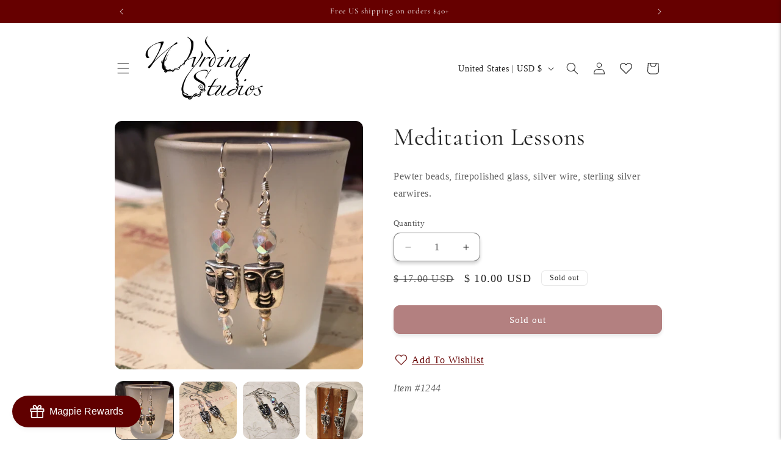

--- FILE ---
content_type: text/javascript; charset=utf-8
request_url: https://wyrdingstudios.com/products/meditation-lessons.js
body_size: 718
content:
{"id":8319513425,"title":"Meditation Lessons","handle":"meditation-lessons","description":"Pewter beads, firepolished glass, silver wire, sterling silver earwires.","published_at":"2016-11-26T23:21:44-05:00","created_at":"2016-11-26T23:21:44-05:00","vendor":"Wyrding Studios","type":"earrings","tags":["all","clearance"],"price":1000,"price_min":1000,"price_max":1000,"available":false,"price_varies":false,"compare_at_price":1700,"compare_at_price_min":1700,"compare_at_price_max":1700,"compare_at_price_varies":false,"variants":[{"id":27833064337,"title":"Default Title","option1":"Default Title","option2":null,"option3":null,"sku":"1244","requires_shipping":true,"taxable":true,"featured_image":null,"available":false,"name":"Meditation Lessons","public_title":null,"options":["Default Title"],"price":1000,"weight":0,"compare_at_price":1700,"inventory_quantity":0,"inventory_management":"shopify","inventory_policy":"deny","barcode":"1244","requires_selling_plan":false,"selling_plan_allocations":[]}],"images":["\/\/cdn.shopify.com\/s\/files\/1\/0777\/9579\/products\/2b662dcd-0466-40ca-8109-ca0276b1a14d.jpg?v=1571277663","\/\/cdn.shopify.com\/s\/files\/1\/0777\/9579\/products\/e164ef40-e3ec-48ff-a388-e9938d4fcdb4.jpg?v=1571277663","\/\/cdn.shopify.com\/s\/files\/1\/0777\/9579\/products\/f69d21ef-b645-49f2-ad41-26f74463573a.jpg?v=1571277663","\/\/cdn.shopify.com\/s\/files\/1\/0777\/9579\/products\/e3d3119f-8045-4280-aee5-a401052ba4f3.jpg?v=1571277663"],"featured_image":"\/\/cdn.shopify.com\/s\/files\/1\/0777\/9579\/products\/2b662dcd-0466-40ca-8109-ca0276b1a14d.jpg?v=1571277663","options":[{"name":"Title","position":1,"values":["Default Title"]}],"url":"\/products\/meditation-lessons","media":[{"alt":null,"id":123202732135,"position":1,"preview_image":{"aspect_ratio":1.0,"height":1334,"width":1334,"src":"https:\/\/cdn.shopify.com\/s\/files\/1\/0777\/9579\/products\/2b662dcd-0466-40ca-8109-ca0276b1a14d.jpg?v=1571277663"},"aspect_ratio":1.0,"height":1334,"media_type":"image","src":"https:\/\/cdn.shopify.com\/s\/files\/1\/0777\/9579\/products\/2b662dcd-0466-40ca-8109-ca0276b1a14d.jpg?v=1571277663","width":1334},{"alt":null,"id":123202764903,"position":2,"preview_image":{"aspect_ratio":1.0,"height":1334,"width":1334,"src":"https:\/\/cdn.shopify.com\/s\/files\/1\/0777\/9579\/products\/e164ef40-e3ec-48ff-a388-e9938d4fcdb4.jpg?v=1571277663"},"aspect_ratio":1.0,"height":1334,"media_type":"image","src":"https:\/\/cdn.shopify.com\/s\/files\/1\/0777\/9579\/products\/e164ef40-e3ec-48ff-a388-e9938d4fcdb4.jpg?v=1571277663","width":1334},{"alt":null,"id":123202797671,"position":3,"preview_image":{"aspect_ratio":1.0,"height":1334,"width":1334,"src":"https:\/\/cdn.shopify.com\/s\/files\/1\/0777\/9579\/products\/f69d21ef-b645-49f2-ad41-26f74463573a.jpg?v=1571277663"},"aspect_ratio":1.0,"height":1334,"media_type":"image","src":"https:\/\/cdn.shopify.com\/s\/files\/1\/0777\/9579\/products\/f69d21ef-b645-49f2-ad41-26f74463573a.jpg?v=1571277663","width":1334},{"alt":null,"id":123202830439,"position":4,"preview_image":{"aspect_ratio":1.0,"height":1334,"width":1334,"src":"https:\/\/cdn.shopify.com\/s\/files\/1\/0777\/9579\/products\/e3d3119f-8045-4280-aee5-a401052ba4f3.jpg?v=1571277663"},"aspect_ratio":1.0,"height":1334,"media_type":"image","src":"https:\/\/cdn.shopify.com\/s\/files\/1\/0777\/9579\/products\/e3d3119f-8045-4280-aee5-a401052ba4f3.jpg?v=1571277663","width":1334}],"requires_selling_plan":false,"selling_plan_groups":[]}